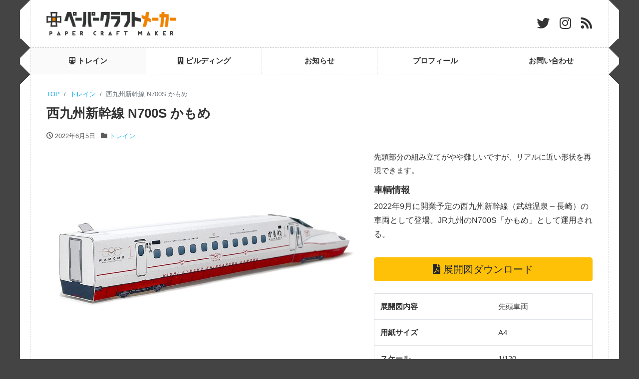

--- FILE ---
content_type: text/html; charset=UTF-8
request_url: https://pc-maker.net/train/jrq_n700s/
body_size: 5993
content:
<!DOCTYPE html>
<html lang="ja" prefix="og: http://ogp.me/ns#" prefix="og: http://ogp.me/ns#">
<head>
<meta charset="utf-8">
<meta name="viewport" content="width=device-width, initial-scale=1">
<meta name="description" content="先頭部分の組み立てがやや難しいですが、リアルに近い形状を再現できます。 車輌情報 2022年9月に開業予定の西九州新幹線（武雄温泉 &#8211; 長崎）の車両として登場。JR九州のN700S「かもめ」として運用される。">
<link rel="prev bookmark" href="https://pc-maker.net/train/jrt_n700s/" title="東海道・山陽新幹線 N700S">
<link rel="next bookmark" href="https://pc-maker.net/train/twostars4047/" title="ふたつ星4047">
<meta name="author" content="ペーパークラフトメーカー">
<link rel="start" href="https://pc-maker.net" title="TOP">


<title>西九州新幹線 N700S かもめ | ペーパークラフトメーカー</title>

<!-- This site is optimized with the Yoast SEO plugin v8.3 - https://yoast.com/wordpress/plugins/seo/ -->
<link rel="canonical" href="https://pc-maker.net/train/jrq_n700s/" />
<meta property="og:locale" content="ja_JP" />
<meta property="og:type" content="article" />
<meta property="og:title" content="西九州新幹線 N700S かもめ | ペーパークラフトメーカー" />
<meta property="og:description" content="先頭部分の組み立てがやや難しいですが、リアルに近い形状を再現できます。 車輌情報 2022年9月に開業予定の西九州新幹線（武雄温泉 &#8211; 長崎）の車両として登場。JR九州のN700S「かもめ」として運用される。" />
<meta property="og:url" content="https://pc-maker.net/train/jrq_n700s/" />
<meta property="og:site_name" content="ペーパークラフトメーカー" />
<meta property="article:tag" content="JR九州" />
<meta property="article:tag" content="新幹線" />
<meta property="article:section" content="トレイン" />
<meta property="article:published_time" content="2022-06-05T05:02:49+00:00" />
<meta property="og:image" content="https://pc-maker.net/wp/wp-content/uploads/2022/06/jrq_n700s_01.jpg" />
<meta property="og:image:secure_url" content="https://pc-maker.net/wp/wp-content/uploads/2022/06/jrq_n700s_01.jpg" />
<meta property="og:image:width" content="800" />
<meta property="og:image:height" content="534" />
<meta name="twitter:card" content="summary_large_image" />
<meta name="twitter:description" content="先頭部分の組み立てがやや難しいですが、リアルに近い形状を再現できます。 車輌情報 2022年9月に開業予定の西九州新幹線（武雄温泉 &#8211; 長崎）の車両として登場。JR九州のN700S「かもめ」として運用される。" />
<meta name="twitter:title" content="西九州新幹線 N700S かもめ | ペーパークラフトメーカー" />
<meta name="twitter:image" content="https://pc-maker.net/wp/wp-content/uploads/2022/06/jrq_n700s_01.jpg" />
<!-- / Yoast SEO plugin. -->

<link rel='dns-prefetch' href='//ajax.googleapis.com' />
<link rel='dns-prefetch' href='//s.w.org' />
<link rel="alternate" type="application/rss+xml" title="ペーパークラフトメーカー &raquo; フィード" href="https://pc-maker.net/feed/" />
<link rel="alternate" type="application/rss+xml" title="ペーパークラフトメーカー &raquo; コメントフィード" href="https://pc-maker.net/comments/feed/" />
		<script type="text/javascript">
			window._wpemojiSettings = {"baseUrl":"https:\/\/s.w.org\/images\/core\/emoji\/11\/72x72\/","ext":".png","svgUrl":"https:\/\/s.w.org\/images\/core\/emoji\/11\/svg\/","svgExt":".svg","source":{"concatemoji":"https:\/\/pc-maker.net\/wp\/wp-includes\/js\/wp-emoji-release.min.js?ver=4.9.26"}};
			!function(e,a,t){var n,r,o,i=a.createElement("canvas"),p=i.getContext&&i.getContext("2d");function s(e,t){var a=String.fromCharCode;p.clearRect(0,0,i.width,i.height),p.fillText(a.apply(this,e),0,0);e=i.toDataURL();return p.clearRect(0,0,i.width,i.height),p.fillText(a.apply(this,t),0,0),e===i.toDataURL()}function c(e){var t=a.createElement("script");t.src=e,t.defer=t.type="text/javascript",a.getElementsByTagName("head")[0].appendChild(t)}for(o=Array("flag","emoji"),t.supports={everything:!0,everythingExceptFlag:!0},r=0;r<o.length;r++)t.supports[o[r]]=function(e){if(!p||!p.fillText)return!1;switch(p.textBaseline="top",p.font="600 32px Arial",e){case"flag":return s([55356,56826,55356,56819],[55356,56826,8203,55356,56819])?!1:!s([55356,57332,56128,56423,56128,56418,56128,56421,56128,56430,56128,56423,56128,56447],[55356,57332,8203,56128,56423,8203,56128,56418,8203,56128,56421,8203,56128,56430,8203,56128,56423,8203,56128,56447]);case"emoji":return!s([55358,56760,9792,65039],[55358,56760,8203,9792,65039])}return!1}(o[r]),t.supports.everything=t.supports.everything&&t.supports[o[r]],"flag"!==o[r]&&(t.supports.everythingExceptFlag=t.supports.everythingExceptFlag&&t.supports[o[r]]);t.supports.everythingExceptFlag=t.supports.everythingExceptFlag&&!t.supports.flag,t.DOMReady=!1,t.readyCallback=function(){t.DOMReady=!0},t.supports.everything||(n=function(){t.readyCallback()},a.addEventListener?(a.addEventListener("DOMContentLoaded",n,!1),e.addEventListener("load",n,!1)):(e.attachEvent("onload",n),a.attachEvent("onreadystatechange",function(){"complete"===a.readyState&&t.readyCallback()})),(n=t.source||{}).concatemoji?c(n.concatemoji):n.wpemoji&&n.twemoji&&(c(n.twemoji),c(n.wpemoji)))}(window,document,window._wpemojiSettings);
		</script>
		<style type="text/css">
img.wp-smiley,
img.emoji {
	display: inline !important;
	border: none !important;
	box-shadow: none !important;
	height: 1em !important;
	width: 1em !important;
	margin: 0 .07em !important;
	vertical-align: -0.1em !important;
	background: none !important;
	padding: 0 !important;
}
</style>
<link rel='stylesheet' id='bootstrap-css'  href='https://pc-maker.net/wp/wp-content/themes/liquid-light/css/bootstrap.min.css?ver=4.9.26' type='text/css' media='all' />
<link rel='stylesheet' id='icomoon-css'  href='https://pc-maker.net/wp/wp-content/themes/liquid-light/css/icomoon.css?ver=4.9.26' type='text/css' media='all' />
<link rel='stylesheet' id='liquid-style-css'  href='https://pc-maker.net/wp/wp-content/themes/liquid-light/style.css?ver=4.9.26' type='text/css' media='all' />
<link rel='stylesheet' id='child-style-css'  href='https://pc-maker.net/wp/wp-content/themes/liquid-light-child/style.css?ver=4.9.26' type='text/css' media='all' />
<script type='text/javascript' src='https://ajax.googleapis.com/ajax/libs/jquery/3.3.1/jquery.min.js?ver=3.3.1'></script>
<script type='text/javascript' src='https://pc-maker.net/wp/wp-content/themes/liquid-light/js/bootstrap.min.js?ver=4.9.26'></script>
<script type='text/javascript' src='https://pc-maker.net/wp/wp-content/themes/liquid-light/js/common.min.js?ver=4.9.26'></script>
<link rel='https://api.w.org/' href='https://pc-maker.net/wp-json/' />
<link rel="EditURI" type="application/rsd+xml" title="RSD" href="https://pc-maker.net/wp/xmlrpc.php?rsd" />
<link rel="wlwmanifest" type="application/wlwmanifest+xml" href="https://pc-maker.net/wp/wp-includes/wlwmanifest.xml" /> 
<link rel='shortlink' href='https://pc-maker.net/?p=479' />
<link rel="alternate" type="application/json+oembed" href="https://pc-maker.net/wp-json/oembed/1.0/embed?url=https%3A%2F%2Fpc-maker.net%2Ftrain%2Fjrq_n700s%2F" />
<link rel="alternate" type="text/xml+oembed" href="https://pc-maker.net/wp-json/oembed/1.0/embed?url=https%3A%2F%2Fpc-maker.net%2Ftrain%2Fjrq_n700s%2F&#038;format=xml" />
<link rel="icon" href="https://pc-maker.net/wp/wp-content/uploads/2018/09/favicon-100x100.png" sizes="32x32" />
<link rel="icon" href="https://pc-maker.net/wp/wp-content/uploads/2018/09/favicon.png" sizes="192x192" />
<link rel="apple-touch-icon-precomposed" href="https://pc-maker.net/wp/wp-content/uploads/2018/09/favicon.png" />
<meta name="msapplication-TileImage" content="https://pc-maker.net/wp/wp-content/uploads/2018/09/favicon.png" />

<!-- JS -->

<!-- GA -->
<script>
  (function(i,s,o,g,r,a,m){i['GoogleAnalyticsObject']=r;i[r]=i[r]||function(){
  (i[r].q=i[r].q||[]).push(arguments)},i[r].l=1*new Date();a=s.createElement(o),
  m=s.getElementsByTagName(o)[0];a.async=1;a.src=g;m.parentNode.insertBefore(a,m)
  })(window,document,'script','//www.google-analytics.com/analytics.js','ga');

  ga('create', 'UA-11430963-1', 'auto');
  ga('send', 'pageview');

</script>

<!-- Global site tag (gtag.js) - Google Analytics -->
<script async src="https://www.googletagmanager.com/gtag/js?id=G-SBREX9N7CB"></script>
<script>
  window.dataLayer = window.dataLayer || [];
  function gtag(){dataLayer.push(arguments);}
  gtag('js', new Date());

  gtag('config', 'G-SBREX9N7CB');
</script>

	
<link href="https://use.fontawesome.com/releases/v5.0.7/css/all.css" rel="stylesheet">
<!-- slickのCSS -->
<link rel="stylesheet" type="text/css" href="https://cdn.jsdelivr.net/npm/slick-carousel@1.8.1/slick/slick.css">
<link rel="stylesheet" type="text/css" href="https://cdn.jsdelivr.net/npm/slick-carousel@1.8.1/slick/slick-theme.css">
</head>

<body class="post-template-default single single-post postid-479 single-format-standard category_1">

<!-- FB -->
<div id="fb-root"></div>
<script>(function(d, s, id) {
  var js, fjs = d.getElementsByTagName(s)[0];
  if (d.getElementById(id)) return;
  js = d.createElement(s); js.id = id;
  js.src = "//connect.facebook.net/ja_JP/sdk.js#xfbml=1&version=v2.4";
  fjs.parentNode.insertBefore(js, fjs);
}(document, 'script', 'facebook-jssdk'));</script>

<a id="top"></a>
 <div class="wrapper">
	<div class="paper_base">
		<div class="paper_main">
       <div class="headline">

      <div class="row align-items-center">
       <div class="col-9 col-sm-8">
        <a href="https://pc-maker.net" title="ペーパークラフトメーカー" class="logo">
            <img src="https://pc-maker.net/wp/wp-content/themes/liquid-light-child/img/title.png" alt="ペーパークラフトメーカー">
        </a>
       </div>
       <div class="col-3 col-sm-4">
        <div class="sns d-none d-md-block">
			                <a href="https://twitter.com/papercraft_mkr" target="_blank"><i class="fab fa-twitter"></i></a>
                    <a href="https://www.instagram.com/papercraft_mkr/" target="_blank"><i class="fab fa-instagram"></i></a>
                        <a href="https://pc-maker.net/feed/"><i class="fas fa-rss"></i></a>
    	   </div>
       </div>
      </div>
    </div>
     </div>
    </div>

	<div class="paper_base">
		<div class="paper_main">
	 <nav class="navbar navbar-expand-md">
     <div class="w-100">
        <!-- Global Menu -->
                <ul id="menu-%e3%83%98%e3%83%83%e3%83%80%e3%83%bc%e3%83%a1%e3%83%8b%e3%83%a5%e3%83%bc" class="nav navbar-nav nav-justified"><li id="menu-item-19" class="menu-item menu-item-type-taxonomy menu-item-object-category current-post-ancestor current-menu-parent current-post-parent menu-item-19 nav-item d-none d-md-block"><a href="https://pc-maker.net/./train/"><i class="fas fa-subway"></i> トレイン</a></li>
<li id="menu-item-62" class="menu-item menu-item-type-taxonomy menu-item-object-category menu-item-62 nav-item d-none d-md-block"><a href="https://pc-maker.net/./building/"><i class="fas fa-building"></i> ビルディング</a></li>
<li id="menu-item-236" class="menu-item menu-item-type-post_type menu-item-object-page menu-item-236 nav-item d-none d-md-block"><a href="https://pc-maker.net/news/">お知らせ</a></li>
<li id="menu-item-231" class="menu-item menu-item-type-post_type menu-item-object-page menu-item-231 nav-item d-none d-md-block"><a href="https://pc-maker.net/profile/">プロフィール</a></li>
<li id="menu-item-219" class="menu-item menu-item-type-post_type menu-item-object-page menu-item-219 nav-item d-none d-md-block"><a href="https://pc-maker.net/contact/">お問い合わせ</a></li>
</ul>          <button type="button" class="navbar-toggler collapsed">
            <span class="sr-only">Toggle navigation</span>
            <span class="icon-bar top-bar"></span>
            <span class="icon-bar middle-bar"></span>
            <span class="icon-bar bottom-bar"></span>
          </button>
             </div>
    </nav>
     </div>
    </div>
 
    <div class="paper_base">
	<div class="paper_main">
    <div class="detail post-479 post type-post status-publish format-standard has-post-thumbnail hentry category-train tag-jr tag-6 wpautop">
          <div class="row">
           <div class="col-md-12 mainarea">

                                 

            <!-- pan -->
                        <nav aria-label="breadcrumb">
             <ul class="breadcrumb" itemscope itemtype="http://schema.org/BreadcrumbList">
              <li class="breadcrumb-item" itemprop="itemListElement" itemscope itemtype="http://schema.org/ListItem"><a href="https://pc-maker.net" itemprop="item"><span itemprop="name">TOP</span></a><meta itemprop="position" content="1"></li>
                                                                      <li class="breadcrumb-item" itemprop="itemListElement" itemscope itemtype="http://schema.org/ListItem"><a href="https://pc-maker.net/./train/" itemprop="item"><span itemprop="name">トレイン</span></a><meta itemprop="position" content="2"></li>
                                          <li class="breadcrumb-item active" itemprop="itemListElement" itemscope itemtype="http://schema.org/ListItem" aria-current="page"><a title="西九州新幹線 N700S かもめ" itemprop="item"><span itemprop="name">西九州新幹線 N700S かもめ</span></a><meta itemprop="position" content="3"></li>
             </ul>
            </nav>
			   
            <h1 class="ttl_h1 entry-title">西九州新幹線 N700S かもめ</h1>    
			   
            <div class="detail_text">

                <div class="post_meta">
                <span class="post_time">
                 <i class="icon icon-clock" title="2022/06/05 14:02"></i> <time class="date updated">2022年6月5日</time>
                </span>
                                    <span class="post_cat"><i class="icon icon-folder"></i>
                    <a href="https://pc-maker.net/./train/" rel="category tag">トレイン</a>                    </span>
                                </div>
                <!-- no widget -->				
		<div class="row mb-5">
			<div class="col-md-7">
                <div class="slider">
          <div><img src="https://pc-maker.net/wp/wp-content/uploads/2022/06/jrq_n700s_01-800x534.jpg" alt="" /></div>
          <div><img src="https://pc-maker.net/wp/wp-content/uploads/2022/06/jrq_n700s_02-800x533.jpg" alt="" /></div>          <div><img src="https://pc-maker.net/wp/wp-content/uploads/2022/06/jrq_n700s_03-800x533.jpg" alt="" /></div>          <div><img src="https://pc-maker.net/wp/wp-content/uploads/2022/06/jrq_n700s_04-800x533.jpg" alt="" /></div>        </div>
              </div>
			<div class="col-md-5">
                <div class="post_body"><p>先頭部分の組み立てがやや難しいですが、リアルに近い形状を再現できます。</p>
<h6>車輌情報</h6>
<p><span style="font-size: 1rem;">2022年9月に開業予定の</span><span style="font-size: 1rem;">西九州新幹線</span><span style="font-size: 1rem;">（武雄温泉 &#8211; 長崎）の車両として登場。JR九州のN700S「かもめ」として運用される。</span></p>
</div>
                				<a class="btn btn-lg btn-warning btn-block mb-4" href="https://pc-maker.net/wp/wp-content/uploads/2022/06/N700S_kamome.pdf" target="_blank"><i class="fas fa-file-pdf"></i> 展開図ダウンロード</a>
												<table class="table">
										<tr><th scope="row">展開図内容</th><td>先頭車両</td></tr>					<tr><th scope="row">用紙サイズ</th><td>A4</td></tr>					<tr><th scope="row">スケール</th><td>1/120</td></tr>                </table>
			</div>
		</div>
                                <!-- no widget -->                <ul class="list-inline tag"><li class="list-inline-item"><a href="https://pc-maker.net/tag/jr%e4%b9%9d%e5%b7%9e/" rel="tag">JR九州</a></li><li class="list-inline-item"><a href="https://pc-maker.net/tag/%e6%96%b0%e5%b9%b9%e7%b7%9a/" rel="tag">新幹線</a></li></ul>            </div>
                        
                       

                        <div class="recommend">
              <div class="ttl">Recommend</div>
              <div class="row no-gutters">
                                <article class="card col-6 col-sm-3">
                  <div class="card-block">
                   <a href="https://pc-maker.net/train/twostars4047/" title="ふたつ星4047" class="post_links">
                   <img src="https://pc-maker.net/wp/wp-content/uploads/2022/09/twostars4047_01-800x533.jpg" alt="" />
                   <h3 class="card-title post_ttl">ふたつ星4047</h3>
                   </a>
                  </div>
                </article>
                                <article class="card col-6 col-sm-3">
                  <div class="card-block">
                   <a href="https://pc-maker.net/train/jrt_n700s/" title="東海道・山陽新幹線 N700S" class="post_links">
                   <img src="https://pc-maker.net/wp/wp-content/uploads/2022/06/jrt_n700s_01-800x533.jpg" alt="" />
                   <h3 class="card-title post_ttl">東海道・山陽新幹線 N700S</h3>
                   </a>
                  </div>
                </article>
                                <article class="card col-6 col-sm-3">
                  <div class="card-block">
                   <a href="https://pc-maker.net/train/jrhn_e5/" title="東北新幹線 E5系 はやぶさ" class="post_links">
                   <img src="https://pc-maker.net/wp/wp-content/uploads/2018/10/5163303ee1a43802804c1598dd0ea035-1-800x533.jpg" alt="" />
                   <h3 class="card-title post_ttl">東北新幹線 E5系 はやぶさ</h3>
                   </a>
                  </div>
                </article>
                                <article class="card col-6 col-sm-3">
                  <div class="card-block">
                   <a href="https://pc-maker.net/train/jrtk923dry/" title="923形 ドクターイエロー" class="post_links">
                   <img src="https://pc-maker.net/wp/wp-content/uploads/2020/04/923_dr.y-1-800x533.jpg" alt="" />
                   <h3 class="card-title post_ttl">923形 ドクターイエロー</h3>
                   </a>
                  </div>
                </article>
                              </div>
            </div>
                        
           </div><!-- /col -->
                      <div class="col-md-12 sidebar">
             <div class="widgets">
                                 <!-- no widget -->
				 
 				 <aside class="mb-4">
<script async src="//pagead2.googlesyndication.com/pagead/js/adsbygoogle.js"></script>
<!-- サイド -->
<ins class="adsbygoogle"
     style="display:block"
     data-ad-client="ca-pub-4914129593538805"
     data-ad-slot="6893585061"
     data-ad-format="auto"
     data-full-width-responsive="true"></ins>
<script>
(adsbygoogle = window.adsbygoogle || []).push({});
</script>
</aside>
				 <hr />
				 <div class="widget search">
                  <form role="search" method="get" id="searchform" class="searchform" action="https://pc-maker.net/">
				<div>
					<label class="screen-reader-text" for="s">検索:</label>
					<input type="text" value="" name="s" id="s" />
					<input type="submit" id="searchsubmit" value="検索" />
				</div>
			</form>                 </div>
				 
				 				 
                             </div>
           </div>           
         </div><!-- /row -->

    </div><!-- /detail -->
	</div>
</div>

<div class="foot">
  <div class="sns">
	                <a href="https://twitter.com/papercraft_mkr" target="_blank"><i class="fab fa-twitter"></i></a>
                    <a href="https://www.instagram.com/papercraft_mkr/" target="_blank"><i class="fab fa-instagram"></i></a>
                        <a href="https://pc-maker.net/feed/"><i class="fas fa-rss"></i></a>
    	</div>
</div>
     



<footer>
        <div class="container">
          <div class="row">
                         <!-- no widget -->
                      </div>
        </div>
        
        <div class="copy">
        &copy; 2025 PAPER CRAFT MAKER
        </div>

    </footer>
      
</div><!--/site-wrapper-->

<div id="back-to-top">
      <a href="#top"><i class="fas fa-angle-up"></i></a>
</div>

<!-- slickのJavaScript -->
<script src="https://cdn.jsdelivr.net/npm/slick-carousel@1.8.1/slick/slick.min.js"></script>
<script src="https://pc-maker.net/wp/wp-content/themes/liquid-light-child/js/import.js"></script> 
<script type='text/javascript' src='https://pc-maker.net/wp/wp-includes/js/comment-reply.min.js?ver=4.9.26'></script>
<script type='text/javascript' src='https://pc-maker.net/wp/wp-includes/js/wp-embed.min.js?ver=4.9.26'></script>

</body>
</html>

--- FILE ---
content_type: text/html; charset=utf-8
request_url: https://www.google.com/recaptcha/api2/aframe
body_size: 267
content:
<!DOCTYPE HTML><html><head><meta http-equiv="content-type" content="text/html; charset=UTF-8"></head><body><script nonce="aj8KkKFyoMPx9lOomorKwQ">/** Anti-fraud and anti-abuse applications only. See google.com/recaptcha */ try{var clients={'sodar':'https://pagead2.googlesyndication.com/pagead/sodar?'};window.addEventListener("message",function(a){try{if(a.source===window.parent){var b=JSON.parse(a.data);var c=clients[b['id']];if(c){var d=document.createElement('img');d.src=c+b['params']+'&rc='+(localStorage.getItem("rc::a")?sessionStorage.getItem("rc::b"):"");window.document.body.appendChild(d);sessionStorage.setItem("rc::e",parseInt(sessionStorage.getItem("rc::e")||0)+1);localStorage.setItem("rc::h",'1762285281660');}}}catch(b){}});window.parent.postMessage("_grecaptcha_ready", "*");}catch(b){}</script></body></html>

--- FILE ---
content_type: text/css
request_url: https://pc-maker.net/wp/wp-content/themes/liquid-light/style.css?ver=4.9.26
body_size: 286
content:
@charset "utf-8";
/*
Theme Name: LIQUID LIGHT
Theme URI: https://lqd.jp/wp/theme_light.html
Description: LIQUID PRESS SERIES
Author: LIQUID DESIGN Ltd.
Author URI: https://lqd.jp/wp/
License: GPLv2 or later
License URI: http://www.gnu.org/licenses/gpl-2.0.html
Tags: custom-header, custom-menu, featured-images, threaded-comments, translation-ready
Text Domain: liquid-light
Version: 1.0.1
*/



--- FILE ---
content_type: text/css
request_url: https://pc-maker.net/wp/wp-content/themes/liquid-light-child/style.css?ver=4.9.26
body_size: 4367
content:
@charset "UTF-8";
/*
Template: liquid-light
Theme Name: LIQUID LIGHT Child
Theme URI: https://lqd.jp/wp/
Description: LIQUID LIGHT CHILD THEME
Author: LIQUID DESIGN
Author URI: https://lqd.jp/
License: GPLv2 or later
License URI: http://www.gnu.org/licenses/gpl-2.0.html
Tags: White, fluid-layout, Responsive-Layout, accessibility-ready, custom-header, custom-menu, featured-images
*/
/* 子テーマのスタイル */
/*-------------------------------*/
/*
元々LIQUID LIGHT本体のCSS
*/
html {
  -webkit-tap-highlight-color: rgba(150, 150, 150, 0.5); }

body {
  background: #444;
  color: #eee;
  font-size: 15px;
  font-family: "ヒラギノ角ゴ Pro W3", "Hiragino Kaku Gothic Pro", Meiryo, "メイリオ", "ＭＳ Ｐゴシック", Helvetica, Sans-Serif; }

.wrapper {
  overflow: hidden; }

a {
  color: #00aeef;
  text-decoration: none;
  transition: all 0.5s;
  -moz-transition: all 0.5s;
  -webkit-transition: all 0.5s;
  -o-transition: all 0.5s;
  -ms-transition: all 0.5s; }

a:hover,
a:active {
  color: #00aeef;
  text-decoration: underline; }

a:visited {
  opacity: 0.7; }

img {
  max-width: 100%;
  height: auto; }

iframe {
  max-width: 100%; }

h1, h2, h3, h4, h5, h6 {
  font-weight: bold; }

h1, h2 {
  font-size: 1.2rem; }

h3, h4 {
  font-size: 1.1rem; }

h5, h6 {
  font-size: 1.0rem; }

.none {
  display: none; }

[class*='col-'] {
  overflow: hidden; }

.customize-partial-edit-shortcuts-shown [class*='col-'] {
  overflow: visible; }

.breadcrumb {
  background: none;
  border-radius: 0;
  padding: 0;
  line-height: 1.2;
  font-size: small; }

.breadcrumb li {
  overflow: hidden; }

.breadcrumb li.active {
  max-width: 100%;
  white-space: nowrap;
  overflow: hidden;
  text-overflow: ellipsis;
  -moz-transform: ellipsis;
  -webkit-transform: ellipsis;
  -o-transform: ellipsis;
  -ms-transform: ellipsis; }

.rwdwrap {
  position: relative;
  width: 100%;
  padding-top: 56.25%; }

.rwdwrap iframe {
  position: absolute;
  top: 0;
  right: 0;
  width: 100% !important;
  height: 100% !important; }

.navbar {
  margin-bottom: 0;
  padding: 0;
  border-radius: 0;
  background-color: transparent; }

.navbar .container {
  padding-left: 0; }

.navbar-nav a {
  display: block;
  padding: 1em 0.5em;
  color: #333;
  font-weight: bold; }
  .navbar-nav a:hover {
    text-decoration: none;
    background: #eee; }

.nav > .menu-item-has-children > ul,
.nav > .page_item_has_children > ul {
  display: none; }

.open ul {
  display: block !important; }

.navbar-nav .nav-item + .nav-item {
  margin-left: 0; }

.navbar .current-menu-item,
.navbar .current-menu-parent,
.navbar .current_page_item {
  background: #fafafa; }

.dropdown-menu {
  padding: 0; }

blockquote {
  border-left: 2px solid rgba(119, 119, 119, 0.1);
  padding-left: 1em; }

blockquote:before {
  content: "\e977";
  color: #333;
  font-size: large; }

.screen-reader-text {
  display: none !important; }

thead th,
thead td {
  background-color: rgba(119, 119, 119, 0.1); }

.table-bordered-none,
.table-bordered-none th,
.table-bordered-none td {
  border: 0 none; }

/* ------------------------------------
// bootstrap
------------------------------------ */
.nav-justified .nav-item {
  text-align: left; }

/* navbar-toggle */
.navbar-toggler {
  position: absolute;
  top: -3rem;
  right: .5rem;
  background-color: transparent;
  background-image: none;
  border: 1px solid transparent;
  border: none;
  background: transparent !important;
  cursor: pointer; }

.navbar-toggler:focus {
  outline: 0; }

.navbar-toggler .icon-bar {
  display: block;
  width: 22px;
  height: 2px;
  border-radius: 1px; }

.navbar-toggler .icon-bar + .icon-bar {
  margin-top: 4px; }

.navbar-toggler:hover {
  background: transparent !important; }

.navbar-toggler .icon-bar {
  background-color: #555 !important;
  width: 22px;
  transition: all 0.2s;
  -moz-transition: all 0.2s;
  -webkit-transition: all 0.2s;
  -o-transition: all 0.2s;
  -ms-transition: all 0.2s; }

.navbar-toggler .top-bar {
  transform: rotate(45deg);
  transform-origin: 10% 10%;
  -moz-transform: rotate(45deg);
  -moz-transform-origin: 10% 10%;
  -webkit-transform: rotate(45deg);
  -webkit-transform-origin: 10% 10%;
  -o-transform: rotate(45deg);
  -o-transform-origin: 10% 10%;
  -ms-transform: rotate(45deg);
  -ms-transform-origin: 10% 10%; }

.navbar-toggler .middle-bar {
  opacity: 0; }

.navbar-toggler .bottom-bar {
  transform: rotate(-45deg);
  transform-origin: 10% 90%;
  -moz-transform: rotate(-45deg);
  -moz-transform-origin: 10% 90%;
  -webkit-transform: rotate(-45deg);
  -webkit-transform-origin: 10% 90%;
  -o-transform: rotate(-45deg);
  -o-transform-origin: 10% 90%;
  -ms-transform: rotate(-45deg);
  -ms-transform-origin: 10% 90%; }

.navbar-toggler.collapsed .top-bar {
  transform: rotate(0);
  -moz-transform: rotate(0);
  -webkit-transform: rotate(0);
  -o-transform: rotate(0);
  -ms-transform: rotate(0); }

.navbar-toggler.collapsed .middle-bar {
  opacity: 1; }

.navbar-toggler.collapsed .bottom-bar {
  transform: rotate(0);
  -moz-transform: rotate(0);
  -webkit-transform: rotate(0);
  -o-transform: rotate(0);
  -ms-transform: rotate(0); }

/* Animated “x” icon */
.form-control,
.searchform .btn {
  border-radius: 0; }

/* carousel */
.carousel-item img {
  width: 100%; }

.carousel-indicators {
  bottom: -3rem; }

.carousel-indicators li {
  background-color: #ccc;
  border: 0 none;
  width: 10px;
  height: 10px;
  border-radius: 10px;
  cursor: pointer; }

.carousel-indicators li.active {
  width: 12px;
  height: 12px;
  border-radius: 12px;
  margin-top: -2px; }

.carousel-indicators .active {
  background-color: #00aeef; }

.carousel-control
.carousel-indicators li {
  margin: 0 .2em !important; }

/* ------------------------------------
// main
------------------------------------ */
.headline {
  padding: 1rem;
  border-bottom: 1px dashed #ccc; }

.headline .ttl,
.headline .subttl {
  vertical-align: top;
  font-size: x-small;
  display: inline-block;
  font-weight: normal;
  margin: 0;
  padding: 0; }

.logo img {
  max-width: 200px; }

.cover_inner {
  position: relative;
  line-height: 0; }

.cover video {
  width: 100%;
  height: auto; }

.main {
  background-color: #00aeef;
  text-align: center;
  line-height: 1.5;
  padding: 1.5em 0;
  color: #fff; }

.main h3 {
  margin-bottom: 0;
  font-size: x-large; }

.main h3 a {
  color: #fff; }

.mainpost,
.detail {
  padding: 1rem;
  line-height: 1.8; }

article.card {
  border: 0 none;
  /*padding: 0 1rem 1rem;*/ }

article.card .card-block {
  padding: 0 .5rem 1rem; }

article.card .card-title {
  font-size: initial;
  font-weight: initial;
  overflow: hidden;
  text-overflow: ellipsis;
  line-height: 1.2em;
  display: box;
  display: -webkit-box;
  display: -moz-box;
  display: -o-box;
  box-orient: vertical;
  line-clamp: 2;
  -webkit-box-orient: vertical;
  -webkit-line-clamp: 2;
  -moz-box-orient: vertical;
  -moz-line-clamp: 2;
  -o-box-orient: vertical;
  -o-line-clamp: 2;
  -ms-box-orient: vertical;
  -ms-line-clamp: 2;
  color: #333;
  margin: 0; }

article.card .card-text {
  overflow: hidden;
  white-space: nowrap;
  text-overflow: ellipsis;
  display: block;
  line-height: 1.2em;
  height: 1.2em;
  margin: 0.5rem 0; }

article.card a:hover {
  text-decoration: none; }

article.card .post_links {
  display: block; }

article.card .post_links:hover {
  background-color: rgba(119, 119, 119, 0.1); }

article.card .post_thumb {
  width: 100%;
  height: 12rem;
  display: block;
  background-position: center center;
  background-repeat: no-repeat;
  background-size: 100% auto;
  -webkit-background-size: 100% auto;
  -moz-background-size: 100% auto;
  -o-background-size: 100% auto;
  -ms-background-size: 100% auto; }

article.card a:hover .post_thumb {
  opacity: 0.8; }

.post_meta {
  margin-bottom: 1rem; }

.post_time,
.post_cat {
  font-size: small;
  margin-right: .5em;
  opacity: 0.8;
  color: #333; }

.post_body {
  margin-bottom: 1rem; }

.post_body h1,
.post_body h2 {
  border-bottom: 2px solid rgba(119, 119, 119, 0.1);
  margin-bottom: 1em; }

.post_body h1 > span,
.post_body h2 > span {
  border-bottom: 2px solid #00aeef;
  display: inline-block;
  padding: 1em 0 .5em;
  margin-bottom: -2px; }

.post_body h3 {
  margin: 1em 0 0.6em; }

.post_body hr {
  clear: both; }

.cat_info {
  margin-bottom: 1rem; }

.ttl {
  font-size: medium;
  font-weight: bold;
  background-color: rgba(119, 119, 119, 0.1);
  border-radius: 0;
  margin-bottom: 1rem; }

ul.post-categories,
.widget ul,
ul.page-numbers {
  padding-left: 0;
  margin-left: 0;
  list-style: none; }

ul.page-numbers {
  padding-left: 0;
  margin-left: -.5em;
  padding-bottom: 1rem;
  list-style: none; }

ul.post-categories li {
  display: inline-block;
  padding-right: .5em;
  padding-left: .5em; }

ul.page-numbers li {
  display: inline-block; }

.sidebar {
  padding-top: 1rem; }

.sidebar .widget:first-child .ttl {
  margin-top: 0; }

.sidebar .widget ul li a {
  padding: .5rem 0; }

.widget {
  margin-bottom: 2rem; }

.widget .ttl {
  font-size: medium;
  font-weight: bold;
  background-color: transparent;
  border-radius: 0;
  margin-bottom: 1rem; }

.sidebar .widget .ttl {
  background: transparent; }

.ttl span {
  display: inline-block;
  padding: .5em 1em;
  border-bottom: 2px solid #00aeef; }

.widget ul li {
  display: block;
  padding-left: 0;
  border-bottom: 1px solid rgba(119, 119, 119, 0.1); }

.widget ul li ul {
  border-left: 1px solid #ccc;
  margin-left: 1rem; }

.widget ul li ul li {
  border-bottom: 0 none; }

.widget ul li a {
  padding: .2rem;
  display: inline-block; }

.widget_nav_menu .d-md-block {
  display: block !important; }

.wrapper > .widget {
  margin-bottom: 0; }

.sidebar .newpost a {
  display: table;
  width: 100%; }

.sidebar .newpost a .post_thumb {
  display: table-cell;
  vertical-align: top;
  width: 100px; }

.sidebar .newpost a .post_thumb span {
  display: block;
  width: 90px;
  height: 60px;
  overflow: hidden;
  background-color: rgba(119, 119, 119, 0.1); }

.sidebar .newpost a .post_thumb img {
  width: 100%;
  height: auto; }

.sidebar .newpost a .post_ttl {
  display: table-cell;
  vertical-align: top; }

ul.post-categories a,
ul.tag a {
  display: inline-block;
  padding: .5em 1em;
  text-align: center;
  border: 1px solid rgba(119, 119, 119, 0.1);
  margin: 0 .5rem .5rem 0; }

.pagination li > a {
  display: inline-block;
  padding: .5em 1em;
  text-align: center;
  border: 1px solid rgba(119, 119, 119, 0.1);
  margin: 0 .5rem .5rem 0; }

ul.post-categories a:hover,
ul.tag a:hover {
  background-color: rgba(119, 119, 119, 0.1); }

.page-numbers a:hover,
.widget a:hover,
.pagination li > a:focus, .pagination li > a:hover {
  background-color: rgba(119, 119, 119, 0.1); }

.share {
  margin-bottom: 1rem; }

.share a {
  display: inline-block;
  padding: .5em 1em;
  color: #fff !important;
  font-size: small;
  margin: 0 .1em .1em 0;
  opacity: 0.8; }

.share a:hover {
  opacity: 1;
  color: #fff !important;
  text-decoration: none; }

.share_facebook {
  background: #39599F; }

.share_twitter {
  background: #45B0E3; }

.share_google {
  background: #DB4437; }

.share_hatena {
  background: #00A4DE; }

.headline .sns {
  text-align: right; }

.headline .sns a {
  color: #333;
  display: inline-block;
  margin-left: 1rem; }

.foot .sns {
  text-align: center;
  padding: 2rem 0 0; }

.foot .sns a {
  color: #eee;
  display: inline-block;
  margin: 0 1rem; }

.sns a {
  font-size: 26px; }
  .sns a:hover {
    text-decoration: none; }

.ttl_h1 {
  margin-bottom: 1rem;
  font-size: 1.4rem; }

.archive .ttl_h1,
.search .ttl_h1 {
  border-bottom: 1px solid rgba(119, 119, 119, 0.1);
  padding-bottom: 1rem; }

.clearfix,
.post_body {
  zoom: 1; }

.clearfix:after,
.post_body:after {
  content: ".";
  display: block;
  height: 0px;
  clear: both;
  visibility: hidden; }

.pagination li > a,
.pagination li > span {
  border-radius: 0;
  background-color: transparent; }

.page-numbers {
  clear: both;
  text-align: center; }

.page-numbers a {
  display: inline-block;
  background-color: transparent;
  border: solid 1px rgba(119, 119, 119, 0.1);
  padding: .5em 8px;
  margin: 2px;
  text-decoration: none; }

span.current {
  display: inline-block;
  background: #fff;
  border: solid 1px rgba(119, 119, 119, 0.1);
  padding: .5em 8px;
  margin: 2px;
  text-decoration: none;
  background-color: rgba(119, 119, 119, 0.1); }

footer {
  padding: 1em 0; }

.copy {
  text-align: center;
  font-size: small; }

/* #back-to-top
----------------------------------------------------*/
#back-to-top {
  position: fixed;
  right: 2rem;
  bottom: 2rem;
  z-index: 1000; }

#back-to-top a {
  display: block;
  background: #333;
  font-size: 2rem;
  width: 3rem;
  height: 3rem;
  text-align: center;
  color: #FFF;
  /* 角丸 */
  border-radius: 50%;
  box-shadow: 0px 0px 5px 0px rgba(0, 0, 0, 0.4); }

.eg {
  background-color: rgba(119, 119, 119, 0.1);
  padding: 2rem 1rem;
  text-align: center;
  font-weight: bold; }

.sidebar .eg {
  width: 100%;
  height: 250px;
  border: 1px solid rgba(119, 119, 119, 0.1); }

/* ------------------------------------
// wp
------------------------------------ */
.aligncenter {
  display: block;
  margin: 0 auto;
  text-align: center; }

.alignright {
  float: right;
  margin-left: 1.5em !important;
  margin-bottom: 1em !important; }

.alignleft {
  float: left;
  margin-right: 1.5em !important;
  margin-bottom: 1em !important; }

.attachment-post-thumbnail,
.ttl_h1 + img {
  margin-bottom: 1em; }

.attachment-post-thumbnail {
  width: 100%; }

.wp-caption,
.wp-caption-text,
.gallery-caption {
  font-size: small;
  max-width: 100%;
  height: auto; }

.sticky article.card .card-block {
  background: #f0ffc8; }

.bypostauthor {
  font-weight: bold; }

.form-allowed-tags {
  font-size: small; }

.searchform > div {
  text-align: center; }

.searchform input[type="text"] {
  width: calc(100% - 6rem);
  float: left; }

.searchform input[type="submit"] {
  width: 5rem;
  float: none;
  clear: both; }

#cse-search-box input[name="q"] {
  width: 74%; }

/* ------------------------------------
// wpp
------------------------------------ */
.popular-posts .wpp-thumbnail {
  margin-right: 10px;
  max-width: initial !important;
  float: none; }

.popular-posts .wpp-list li {
  display: table;
  width: 100%; }

.popular-posts .wpp-list li a {
  display: table-cell;
  vertical-align: top; }

.popular-posts .wpp-list li .wpp-post-title {
  width: 100%; }

.popular-posts .wpp-list li .post-stats,
.popular-posts .wpp-list li .wpp-excerpt {
  display: table-cell;
  vertical-align: top; }

.wpp-no-data {
  display: none; }

/* ------------------------------------
// @media
------------------------------------ */
/* Extra small devices (portrait phones, less than 576px) */
@media (max-width: 575.98px) {
  .alignright {
    float: none;
    margin-left: 0 !important;
    margin-bottom: 0 !important; }

  .alignleft {
    float: none;
    margin-right: 0 !important;
    margin-bottom: 0 !important; }

  .navbar .menu-item {
    float: none; }

  .navbar .menu-item a {
    border-bottom: 1px dashed #ccc;
    padding: .8em 1.2em; }

  .navbar .container {
    padding: 0 .9375rem; }

  .main h3 {
    font-size: large; }

  .share a {
    font-size: x-small;
    padding: .5em .7em; } }
/*タブレット以上----------------------------------*/
@media (min-width: 768px) {
  .nav-justified .nav-item {
    text-align: center; }

  h1, h2 {
    font-size: 1.3rem; }

  h3, h4 {
    font-size: 1.2rem; }

  h5, h6 {
    font-size: 1.1rem; }

  .ttl_h1 {
    font-size: 1.6rem; }

  .headline {
    padding: 1.5rem 2rem;
    border: none; }

  .logo img {
    max-width: 260px; }

  .navbar-nav li {
    border-left: 1px dashed #ccc; }
    .navbar-nav li:first-child {
      border-left: none; }

  .mainpost,
  .detail {
    padding: 2rem; }

  article.card .card-block {
    padding: 0 .5rem 2rem; } }
.paper_base,
.paper_main {
  background: #fff;
  color: #333; }

.slick-list img {
  max-height: 417px;
  margin: 0 auto; }

@media (min-width: 768px) {
  body {
    padding: 0 1rem 1rem; }

  /*タブの幅*/
  .paper_base {
    max-width: 1200px;
    margin: 0 auto;
    padding: 0 20px;
    background: -webkit-linear-gradient(45deg, transparent 14.2857142857px, #fff 14.2857142857px), -webkit-linear-gradient(135deg, transparent 14.2857142857px, #fff 14.2857142857px), -webkit-linear-gradient(225deg, transparent 14.2857142857px, #fff 14.2857142857px), -webkit-linear-gradient(315deg, transparent 14.2857142857px, #fff 14.2857142857px);
    background: -moz-linear-gradient(45deg, transparent 14.2857142857px, #fff 14.2857142857px), -moz-linear-gradient(135deg, transparent 14.2857142857px, #fff 14.2857142857px), -moz-linear-gradient(225deg, transparent 14.2857142857px, #fff 14.2857142857px), -moz-linear-gradient(315deg, transparent 14.2857142857px, #fff 14.2857142857px);
    background: -o-linear-gradient(45deg, transparent 14.2857142857px, #fff 14.2857142857px), -o-linear-gradient(135deg, transparent 14.2857142857px, #fff 14.2857142857px), -o-linear-gradient(225deg, transparent 14.2857142857px, #fff 14.2857142857px), -o-linear-gradient(315deg, transparent 14.2857142857px, #fff 14.2857142857px);
    background: -ms-linear-gradient(45deg, transparent 14.2857142857px, #fff 14.2857142857px), -ms-linear-gradient(135deg, transparent 14.2857142857px, #fff 14.2857142857px), -ms-linear-gradient(225deg, transparent 14.2857142857px, #fff 14.2857142857px), -ms-linear-gradient(315deg, transparent 14.2857142857px, #fff 14.2857142857px);
    background-position: bottom left, bottom right, top right, top left;
    background-size: 50% 50.5%;
    background-repeat: no-repeat; }

  .paper_main {
    border: 1px dashed #ccc;
    border-top: none; } }


--- FILE ---
content_type: application/javascript
request_url: https://pc-maker.net/wp/wp-content/themes/liquid-light-child/js/import.js
body_size: 188
content:
// back-to-top
$('#back-to-top').hide();

$(window).scroll(function() {
	if ($(this).scrollTop() > 60) {
		$('#back-to-top').fadeIn();
	} else {
		$('#back-to-top').fadeOut();
	}
});

// slick
$('.slider').slick({
	slidesToShow: 1,
	slidesToScroll: 1,
	autoplay: true,
	dots: true,
	arrows: false
});
